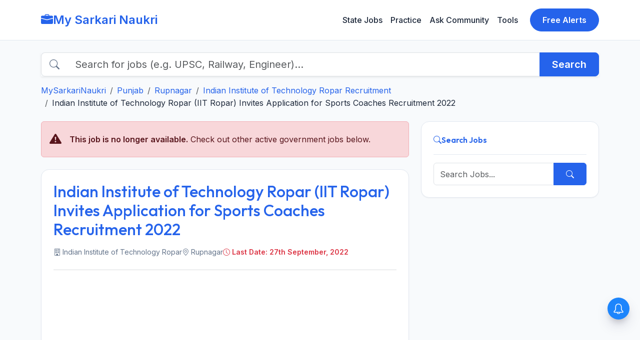

--- FILE ---
content_type: text/html; charset=UTF-8
request_url: https://www.mysarkarinaukri.com/find/indian-institute-technology-ropar-jobs/124430
body_size: 12392
content:
<!doctype html>
<html lang="en-US">

<head>

  
  <link href="//adservice.google.com" rel="dns-prefetch preconnect">
  <link href="//pagead2.googlesyndication.com" rel="dns-prefetch preconnect">
  <link href="//tpc.googlesyndication.com" rel="dns-prefetch preconnect">
  <link href="//doubleclick.net" rel="dns-prefetch preconnect">
  <link href="//googleads.g.doubleclick.net" rel="dns-prefetch preconnect">

  <!-- Global site tag (gtag.js) - Google Analytics -->
  <script async src="https://www.googletagmanager.com/gtag/js?id=G-M75EQ58QW0"></script>
  <script>
    window.dataLayer = window.dataLayer || [];
    function gtag() { dataLayer.push(arguments); }
    gtag('js', new Date());

    gtag('config', 'G-M75EQ58QW0');
  </script>


  
  <meta charset="UTF-8">
  <meta name="viewport" content="width=device-width, initial-scale=1">
  <title>IIT Ropar Recruitment 2022 For Sports Coaches - MySarkariNaukri.com</title>
  <meta name="description" content="MSN_META
       Indian Institute of Technology Ropar (IIT Ropar) Sports Coaches Recruitment 2022" />
  <link rel="canonical" href="https://www.mysarkarinaukri.com/find/indian-institute-technology-ropar-jobs/124430" />

  <meta property="og:title" content="IIT Ropar Recruitment 2022 For Sports Coaches - MySarkariNaukri.com" />
  <meta property="og:description" content="MSN_META
       Indian Institute of Technology Ropar (IIT Ropar) Sports Coaches Recruitment 2022" />
  <meta property="og:url" content="https://www.mysarkarinaukri.com/find/indian-institute-technology-ropar-jobs/124430" />
  <meta property="og:type" content="article" />
  <meta property="og:image" content="https://www.mysarkarinaukri.com/images/keys/1681.jpeg" />

  <meta name="twitter:card" content="summary_large_image" />
  <meta name="twitter:title" content="IIT Ropar Recruitment 2022 For Sports Coaches - MySarkariNaukri.com" />
  <meta name="twitter:description" content="MSN_META
       Indian Institute of Technology Ropar (IIT Ropar) Sports Coaches Recruitment 2022" />
  <meta name="twitter:image" content="https://www.mysarkarinaukri.com/images/keys/1681.jpeg" />

    <script type="application/ld+json">{"@context":"https:\/\/schema.org\/","@type":"JobPosting","title":"Indian Institute of Technology Ropar (IIT Ropar) Invites Application for Sports Coaches Recruitment 2022","description":"Indian Institute of Technology Ropar (IIT Ropar) Invites Application for Sports Coaches Recruitment 2022","identifier":{"@type":"PropertyValue","name":"Indian Institute of Technology Ropar","value":"1234567"},"datePosted":"2022-09-26T14:16:42Z","validThrough":"2022-09-26T18:30:00Z","employmentType":"FULL_TIME","experienceRequirements":"","industry":" Faculty \/ Teaching Jobs","hiringOrganization":{"@type":"Organization","name":"Indian Institute of Technology Ropar","sameAs":"https:\/\/www.iitrpr.ac.in","logo":"https:\/\/www.mysarkarinaukri.com\/files\/companyphotos\/2009\/220px-Indian_Institute_of_Technology_Ropar_logo.png"},"jobLocation":{"@type":"Place","address":{"@type":"PostalAddress","streetAddress":"Ropar","addressLocality":"Rupnagar","addressRegion":"Punjab","postalCode":"140001","addressCountry":"IN"}},"baseSalary":{"@type":"MonetaryAmount","currency":"INR","value":{"@type":"QuantitativeValue","value":"INR30000","unitText":"MONTH"}}}</script> 
  
  <script async src="https://pagead2.googlesyndication.com/pagead/js/adsbygoogle.js?client=ca-pub-8012231244430966"
    crossorigin="anonymous"></script>
  <script type='text/javascript'
    src='https://platform-api.sharethis.com/js/sharethis.js#property=5cd2c4303f59c700126bad20&product=sop'
    async='async'></script>

  <!-- Fonts -->
  <link rel="preconnect" href="https://fonts.googleapis.com">
  <link rel="preconnect" href="https://fonts.gstatic.com" crossorigin>
  <link
    href="https://fonts.googleapis.com/css2?family=Inter:wght@400;500;600&family=Outfit:wght@500;600;700&display=swap"
    rel="stylesheet">

  <!-- Bootstrap 5 CSS -->
  <link href="https://cdn.jsdelivr.net/npm/bootstrap@5.3.0/dist/css/bootstrap.min.css" rel="stylesheet">
  <link rel="stylesheet" href="https://cdn.jsdelivr.net/npm/bootstrap-icons@1.10.3/font/bootstrap-icons.css">

  
  <style>
    :root {
      --primary-color: #2563EB;
      --primary-hover: #1D4ED8;
      --secondary-color: #0F172A;
      --background-color: #F8FAFC;
      --surface-color: #FFFFFF;
      --text-main: #1E293B;
      --text-muted: #64748B;
      --border-color: #E2E8F0;
      --accent-teal: #14B8A6;
      --accent-purple: #8B5CF6;
      --accent-orange: #F59E0B;
      --shadow-sm: 0 1px 2px 0 rgba(0, 0, 0, 0.05);
      --shadow-md: 0 4px 6px -1px rgba(0, 0, 0, 0.1), 0 2px 4px -1px rgba(0, 0, 0, 0.06);
    }

    body {
      font-family: 'Inter', sans-serif;
      background-color: var(--background-color);
      color: var(--text-main);
      line-height: 1.6;
    }

    h1,
    h2,
    h3,
    h4,
    h5,
    h6,
    .brand-font {
      font-family: 'Outfit', sans-serif;
    }

    a {
      text-decoration: none;
      color: var(--primary-color);
      transition: color 0.2s;
    }

    a:hover {
      color: var(--primary-hover);
    }

    /* Navbar */
    .navbar {
      background-color: rgba(255, 255, 255, 0.95);
      backdrop-filter: blur(10px);
      border-bottom: 1px solid var(--border-color);
      padding: 1rem 0;
    }

    .navbar-brand {
      font-weight: 700;
      color: var(--primary-color);
      font-size: 1.5rem;
      display: flex;
      align-items: center;
      gap: 0.5rem;
    }

    .nav-link {
      color: var(--text-main);
      font-weight: 500;
      padding: 0.5rem 1rem;
    }

    .nav-link:hover {
      color: var(--primary-color);
      background-color: rgba(37, 99, 235, 0.05);
      border-radius: 0.5rem;
    }

    .btn-primary {
      background-color: var(--primary-color);
      border-color: var(--primary-color);
      font-weight: 600;
      padding: 0.6rem 1.5rem;
    }

    .btn-primary:hover {
      background-color: var(--primary-hover);
      border-color: var(--primary-hover);
    }

    /* General UI */
    .custom-card {
      background: var(--surface-color);
      border: 1px solid var(--border-color);
      border-radius: 1rem;
      padding: 1.5rem;
      box-shadow: var(--shadow-sm);
      transition: all 0.2s;
    }

    .custom-card:hover {
      transform: translateY(-2px);
      box-shadow: var(--shadow-md);
      border-color: var(--primary-color);
    }

    .card-header-styled {
      display: flex;
      align-items: center;
      gap: 0.5rem;
      padding-bottom: 1rem;
      border-bottom: 1px solid var(--border-color);
      margin-bottom: 1rem;
      font-weight: 600;
      font-family: 'Outfit', sans-serif;
    }

    /* Sidebar Lists */
    .list-group-item {
      border-left: none;
      border-right: none;
      padding: 0.75rem 0;
      border-color: var(--border-color);
    }

    .list-group-item:first-child {
      border-top: none;
    }

    .list-group-item:last-child {
      border-bottom: none;
    }

    /* Footer */
    footer {
      background: #1E293B;
      color: #94A3B8;
      padding: 4rem 0 2rem;
      margin-top: 4rem;
    }

    footer a {
      color: #CBD5E1;
    }

    footer a:hover {
      color: white;
    }

    .footer-heading {
      color: white;
      font-weight: 700;
      margin-bottom: 1.5rem;
      font-family: 'Outfit', sans-serif;
    }

    /* Utilities */
    .text-primary {
      color: var(--primary-color) !important;
    }

    .text-muted {
      color: var(--text-muted) !important;
    }

    .bg-gradient-primary {
      background: linear-gradient(135deg, #2563EB 0%, #1D4ED8 100%);
    }

    /* Legacy Content Support */
    .job-content-wrapper table {
      width: 100%;
      margin-bottom: 1rem;
      color: var(--text-main);
      border-collapse: collapse;
    }

    .job-content-wrapper th,
    .job-content-wrapper td {
      padding: 0.75rem;
      border: 1px solid var(--border-color);
    }

    .job-content-wrapper th {
      background-color: var(--background-color);
      font-weight: 600;
      text-align: left;
    }

    .job-content-wrapper tr:hover {
      background-color: rgba(0, 0, 0, 0.02);
    }

    .job-content-wrapper img {
      max-width: 100%;
      height: auto;
      border-radius: 0.5rem;
    }

    /* Pagination */
    .paginate {
      display: flex;
      flex-wrap: wrap;
      gap: 0.5rem;
      justify-content: center;
      margin-top: 2rem;
    }

    .paginate a,
    .paginate span {
      padding: 0.5rem 1rem;
      border: 1px solid var(--border-color);
      border-radius: 0.5rem;
      color: var(--primary-color);
      text-decoration: none;
      transition: all 0.2s;
      font-size: 0.9rem;
      font-weight: 500;
    }

    .paginate a:hover {
      background-color: var(--primary-color);
      color: white;
      border-color: var(--primary-color);
    }

    .paginate .current {
      background-color: var(--primary-color);
      color: white;
      border-color: var(--primary-color);
    }

    .paginate .disabled {
      color: var(--text-muted);
      pointer-events: none;
      background-color: rgba(0, 0, 0, 0.02);
      opacity: 0.6;
    }
  </style>

  <script type="text/javascript">
    window._taboola = window._taboola || [];
    _taboola.push({ article: 'auto' });
    !function (e, f, u, i) {
      if (!document.getElementById(i)) {
        e.async = 1;
        e.src = u;
        e.id = i;
        f.parentNode.insertBefore(e, f);
      }
    }(document.createElement('script'),
      document.getElementsByTagName('script')[0],
      '//cdn.taboola.com/libtrc/mysarkarinaukri/loader.js',
      'tb_loader_script');
    if (window.performance && typeof window.performance.mark == 'function') { window.performance.mark('tbl_ic'); }
  </script>

  <script> window._izq = window._izq || []; window._izq.push(["init"]); </script>
  <script src="https://cdn.izooto.com/scripts/1acc49a30daf1cf3fa5d25e5736064764862df03.js"></script>

  
</head>

<body>
  <!-- Navigation -->
  <nav class="navbar navbar-expand-lg sticky-top">
    <div class="container">
      <a class="navbar-brand" href="/">
        <i class="bi bi-briefcase-fill"></i>
        My Sarkari Naukri
      </a>
      <button class="navbar-toggler" type="button" data-bs-toggle="collapse" data-bs-target="#navbarNav">
        <span class="navbar-toggler-icon"></span>
      </button>
      <div class="collapse navbar-collapse" id="navbarNav">
        <ul class="navbar-nav ms-auto">
          <li class="nav-item"><a class="nav-link" href="/jobs-state">State Jobs</a></li>
          <li class="nav-item"><a class="nav-link" href="/practice">Practice</a></li>
          <li class="nav-item"><a class="nav-link" href="/ask">Ask Community</a></li>
          <li class="nav-item"><a class="nav-link" href="/tools">Tools</a></li>
        </ul>
        <a href="/free-job-alert" class="btn btn-primary ms-lg-3 rounded-pill px-4">Free Alerts</a>
      </div>
    </div>
  </nav>

  <div class="container py-4">
        <!-- Search Bar & Breadcrumb Row -->
    <div class="row mb-4">
      <div class="col-12">
        <form action="/" method="get" class="mb-3">
          <div class="input-group input-group-lg shadow-sm">
            <span class="input-group-text bg-white border-end-0"><i class="bi bi-search text-muted"></i></span>
            <input type="text" name="s" class="form-control border-start-0"
              placeholder="Search for jobs (e.g. UPSC, Railway, Engineer)..." aria-label="Search">
            <button class="btn btn-primary px-4 fw-bold" type="submit">Search</button>
          </div>
        </form>
        <nav aria-label="breadcrumb">
          <ol class="breadcrumb mb-0">
            <li class="breadcrumb-item"><a class="" href="/">MySarkariNaukri</a></li><li class="breadcrumb-item"><a class="" href="/find/punjab-jobs">Punjab</a></li><li class="breadcrumb-item"><a class="" href="/find/rupnagar-jobs">Rupnagar</a></li><li class="breadcrumb-item"><a class="" href="/find/indian-institute-technology-ropar-jobs">Indian Institute of Technology Ropar Recruitment</a></li><li class="breadcrumb-item">Indian Institute of Technology Ropar (IIT Ropar) Invites Application for Sports Coaches Recruitment 2022</a></li>
          </ol>
        </nav>
      </div>
    </div>
    
    <div class="row g-4">
      <!-- Main Content Column -->
      <div class="col-lg-8">

                        <div class="alert alert-danger d-flex align-items-center mb-4" role="alert">
          <i class="bi bi-exclamation-triangle-fill fs-4 me-3"></i>
          <div>
            <strong>This job is no longer available.</strong> Check out other active government jobs below.
          </div>
        </div>
        
                
                <div class="custom-card mb-4 min-vh-100">
          <div class="card-body">
                        <h1 class="brand-font h2 text-primary mb-3">Indian Institute of Technology Ropar (IIT Ropar) Invites Application for Sports Coaches Recruitment 2022</h1>

            <div class="d-flex flex-wrap gap-3 text-muted mb-4 small">
                            <span class="d-flex align-items-center"><i class="bi bi-building me-1"></i>
                Indian Institute of Technology Ropar</span>
                                          <span class="d-flex align-items-center"><i class="bi bi-geo-alt me-1"></i>
                Rupnagar</span>
                                          <span class="d-flex align-items-center text-danger fw-bold"><i class="bi bi-clock me-1"></i> Last Date:
                27th September, 2022</span>
                          </div>

            <hr class="text-secondary opacity-25">

            <!-- AdSense Top -->
            <div class="mb-4 text-center">
              
              <ins class="adsbygoogle" style="display:block" data-ad-client="ca-pub-8012231244430966"
                data-ad-slot="3724999422" data-ad-format="auto" data-full-width-responsive="true"></ins>
              <script>(adsbygoogle = window.adsbygoogle || []).push({});</script>
              
            </div>

                        
                        <div class="job-description typography-clean job-content-wrapper">
              <div class="well well-sm" itemscope >
<meta itemprop="datePosted" content="2022-09-26T00:00:00+05:30" />
<meta itemprop="validThrough" content="2022-09-27T00:00:00+05:30" />
<p> <span itemprop="hiringOrganization" itemscope itemtype="http://schema.org/Organization"><span itemprop="name">Indian Institute of Technology Ropar (IIT Ropar) Sports Coaches Recruitment 2022</span> </span><br />
Advertisement for the post of Sports Coaches in Indian Institute of Technology Ropar (IIT Ropar). Candidates are advised to read the details, and eligibility criteria mentioned below for this vacancy. Candidates must check their eligibility i.e. educational qualification, age limit, experience and etc. The eligible candidates can submit their applications directly before 27th September 2022. Candidates can check the latest Indian Institute of Technology Ropar (IIT Ropar) Recruitment 2022 Sports Coaches Vacancy 2022 details and apply online at the <a href="http://www.iitrpr.ac.in/" title="www.iitrpr.ac.in/" rel="nofollow">www.iitrpr.ac.in/</a> recruitment 2022 page.</p>
<p>Indian Institute of Technology Ropar (IIT Ropar) Recruitment Notification &amp; Recruitment application form is available @ <a href="http://www.iitrpr.ac.in/" title="www.iitrpr.ac.in/" rel="nofollow">www.iitrpr.ac.in/</a>. Indian Institute of Technology Ropar (IIT Ropar) selection will be done on the basis of test/interview and shortlisted candidates will be appointed in Punjab. More details of <a href="http://www.iitrpr.ac.in/" title="www.iitrpr.ac.in/" rel="nofollow">www.iitrpr.ac.in/</a> recruitment, new vacancies, upcoming notices, syllabus, answer key, merit list, selection list, admit card, result, upcoming notifications and etc. will be uploaded on the official website.
</p>
<h3 itemprop="title" >Sports Coaches</h3>
<div>
<strong> Job Location:</strong> <span itemprop="jobLocation" itemscope itemtype="http://schema.org/Place"><br />
   <span itemprop="address" itemscope itemtype="http://schema.org/PostalAddress">  <span itemprop="streetAddress">Ropar</span>,    <span itemprop="addressLocality">Rupnagar</span>,       <span itemprop="postalCode">140001</span>  <span itemprop="addressRegion">Punjab</span>    </span></span> </div>
<div class="text text-danger"> <strong>  Last Date:</strong> 27th September 2022 </div>
<div> <strong> Employment Type: </strong>  <span class="text text-danger" itemprop=employmentType> Part-time </span> </div>
<p> <strong>Number of Vacancy:</strong> Not Specified </p>
<p> <strong>Educational Qualification:</strong> <span itemprop="educationRequirements">Preference will be given to the experienced qualified result oriented coaches, with minimum qualification of NIS/MPED/PGDPED/BPE from UGC recognized university or Sports Coaching certificate from sports association / federation with two years of coaching experience for he/ she must be an International/ National/ State Player with two years of coaching experience.</span> </p>
<p> <strong>Pay Scale:</strong>  <span itemprop="baseSalary" itemscope  itemtype="http://schema.org/MonetaryAmount"><br />
<span itemprop="currency"><strong>INR</strong></span><br />
<span itemprop="value">30000</span></span>/- Per Month </p>
<p> <strong>Age Limit:</strong> As Per Rules. </p>
<p> <strong>Application Fee:</strong> Not Specified. </p>
<div itemprop="description">
<ins class="adsbygoogle"
   style="display:block"
   data-ad-client="ca-pub-8012231244430966"
   data-ad-slot="3724999422"
   data-ad-format="auto"
   data-full-width-responsive="true"></ins>
<script data-cfasync="false">
   (adsbygoogle = window.adsbygoogle || []).push({});
</script> <h4>How to Apply:</h4> 
<p>Interested candidates with requisite qualifications and experience may come for a walk-in interview at 11:30 am on 27th September 2022 along with a duly filled application form, resume, four passport-size photographs, and one set of self-attested photocopies of the educational, professional, experience, and other relevant certificates. The venue for the walk-in interview will be Room no. 101, First Floor, East Wing, M. Visvesvaraya Block, Permanent Campus, IIT Ropar.</p>
</div>
<p>
<h4>Important Dates:</h4>
</p><p><strong> Published on: <span class="datePosted">26th September 2022 </span></strong></p>
<div > Last date for application is: <strong> <span class='lastDate'>27th September 2022</span></strong>  </div>
<p> <strong>Application Form:</strong> <a href="https://www.iitrpr.ac.in/sites/default/files/Application%20Form_Part%20Time%20sports%20coaches%20%285%29.docx" title="https://www.iitrpr.ac.in/sites/default/files/Application%20Form_Part%20Time%20sports%20coaches%20%285%29.docx" rel="nofollow">https://www.iitrpr.ac.in/sites/default/files/Application%20Form_Part%20T...</a> </p>
<p> For more details, please refer to official notification at <a target="_blank" itemprop="url" href="https://www.iitrpr.ac.in/sites/default/files/Sports_Coaches_Advertisement_08_2022.pdf" rel="nofollow"> Download Official Notification </a> </p>
</div>
<!-- // JobPosting --><!-- // JobPosting -->
            </div>
          </div>
        </div>
        
        
                <div class="custom-card mb-4 p-4 text-center bg-light border-0">
          <h5 class="fw-bold mb-3">Stay Updated with Latest Jobs</h5>
          <div class="d-flex justify-content-center gap-3 flex-wrap">
            <a href="https://t.me/mysarkarinaukri" target="_blank"
              class="btn btn-primary d-flex align-items-center gap-2">
              <i class="bi bi-telegram"></i> Join Telegram
            </a>
            <a href="https://whatsapp.com/channel/0029Va3zPJ1CXC3TXD9dUO2e" target="_blank"
              class="btn btn-success d-flex align-items-center gap-2">
              <i class="bi bi-whatsapp"></i> Join WhatsApp
            </a>
          </div>
          <div class="mt-4 pt-3 border-top d-flex justify-content-center gap-4">
            <a href="https://www.instagram.com/sarkarijobsdaily/" target="_blank"
              class="text-secondary text-decoration-none d-flex align-items-center gap-1 hover-primary">
              <i class="bi bi-instagram"></i> Instagram
            </a>
            <a href="https://x.com/mysarkarinaukri" target="_blank"
              class="text-secondary text-decoration-none d-flex align-items-center gap-1 hover-primary">
              <i class="bi bi-twitter-x"></i> Twitter/X
            </a>
            <a href="https://www.youtube.com/channel/UC5CtfLZRBBbx_4pqe2E5NVQ?sub_confirmation=1" target="_blank"
              class="text-secondary text-decoration-none d-flex align-items-center gap-1 hover-primary">
              <i class="bi bi-youtube"></i> YouTube
            </a>
          </div>
        </div>

                
                                <div class="custom-card mb-4">
          <div class="card-header bg-white border-bottom py-3">
            <h3 class="h4 m-0 brand-font text-dark">Active Recruitments</h3>
          </div>
          <div class="table-responsive">
            <table class="table table-hover align-middle mb-0">
              <thead class="table-light">
                <tr>
                  <th>Job Name</th>
                  <th>Location</th>
                  <th>Last Date</th>
                  <th>Details</th>
                </tr>
              </thead>
              <tbody>
                                <tr>
                  <td>
                    <a name="eligibility-for-project-research-scientist-i-(non-medical)"></a>
                    <div class="fw-bold text-dark">Eligibility for Project Research Scientist I (Non Medical) </div>
                                      </td>
                  <td>-</td>
                  <td class="text-danger fw-semibold"></td>
                  <td>
                    <a href='/find/indian-institute-technology-ropar-jobs/150998' class="btn btn-sm btn-outline-primary text-nowrap">View Details</a>
                  </td>
                </tr>
                                <tr>
                  <td>
                    <a name="eligibility-for-assistant-professor-grade-i"></a>
                    <div class="fw-bold text-dark">Eligibility for Assistant Professor Grade-I </div>
                                      </td>
                  <td>-</td>
                  <td class="text-danger fw-semibold"></td>
                  <td>
                    <a href='/find/indian-institute-technology-ropar-jobs/150854' class="btn btn-sm btn-outline-primary text-nowrap">View Details</a>
                  </td>
                </tr>
                                <tr>
                  <td>
                    <a name="eligibility-for-assistant-professor-grade-ii"></a>
                    <div class="fw-bold text-dark">Eligibility for Assistant Professor Grade-II </div>
                                      </td>
                  <td>-</td>
                  <td class="text-danger fw-semibold"></td>
                  <td>
                    <a href='/find/indian-institute-technology-ropar-jobs/150854' class="btn btn-sm btn-outline-primary text-nowrap">View Details</a>
                  </td>
                </tr>
                                <tr>
                  <td>
                    <a name="general-eligibility"></a>
                    <div class="fw-bold text-dark">General Eligibility </div>
                                      </td>
                  <td>-</td>
                  <td class="text-danger fw-semibold"></td>
                  <td>
                    <a href='/find/indian-institute-technology-ropar-jobs/150854' class="btn btn-sm btn-outline-primary text-nowrap">View Details</a>
                  </td>
                </tr>
                              </tbody>
            </table>
          </div>
        </div>
        
                        <div class="mb-5">
          <div class='paginate'><span class='disabled'>First</span><span class='disabled'>previous</span><span class='disabled'>next</span></div>
        </div>
        
                        <div class="custom-card mb-4">
          <div class="card-header bg-white border-bottom py-3">
            <h3 class="h5 m-0 brand-font text-secondary">Past/Expired Recruitments</h3>
          </div>
          <div class="table-responsive">
            <table class="table table-hover align-middle mb-0">
              <thead class="table-light">
                <tr>
                  <th>Job Details</th>
                  <th class="text-end" style="width: 150px;">Closing Date</th>
                </tr>
              </thead>
              <tbody>
                                <tr>
                  <td>
                    <a href='/find/indian-institute-technology-ropar-jobs/150034' class="text-decoration-none fw-semibold text-dark">Project Engineer (Civil)</a>
                    <div class="small text-muted">(</strong> 01 Posts) Posts • Ropar,     Rupnagar</div>
                  </td>
                  <td class="text-end">
                    <span class="badge bg-danger bg-opacity-10 text-danger">20th December 2025</span>
                  </td>
                </tr>
                                <tr>
                  <td>
                    <a href='/find/indian-institute-technology-ropar-jobs/148968' class="text-decoration-none fw-semibold text-dark">Junior Research Fellow (JRF), Internship</a>
                    <div class="small text-muted">(</strong> 16 Posts) Posts • Ropar,     Rupnagar</div>
                  </td>
                  <td class="text-end">
                    <span class="badge bg-danger bg-opacity-10 text-danger">15th October 2025</span>
                  </td>
                </tr>
                                <tr>
                  <td>
                    <a href='/find/indian-institute-technology-ropar-jobs/148066' class="text-decoration-none fw-semibold text-dark">Young Professional, Associate</a>
                    <div class="small text-muted">(</strong> 03 Posts) Posts • Ropar,     Rupnagar</div>
                  </td>
                  <td class="text-end">
                    <span class="badge bg-danger bg-opacity-10 text-danger">22nd August 2025</span>
                  </td>
                </tr>
                                <tr>
                  <td>
                    <a href='/find/indian-institute-technology-ropar-jobs/147670' class="text-decoration-none fw-semibold text-dark">Faculty Positions</a>
                    <div class="small text-muted">(</strong> Various Posts) Posts • Ropar,     Rupnagar</div>
                  </td>
                  <td class="text-end">
                    <span class="badge bg-danger bg-opacity-10 text-danger">16th August 2025</span>
                  </td>
                </tr>
                                <tr>
                  <td>
                    <a href='/find/indian-institute-technology-ropar-jobs/147395' class="text-decoration-none fw-semibold text-dark">Office Executive</a>
                    <div class="small text-muted">(</strong> 01 Posts) Posts • Ropar,     Rupnagar</div>
                  </td>
                  <td class="text-end">
                    <span class="badge bg-danger bg-opacity-10 text-danger">15th July 2025</span>
                  </td>
                </tr>
                                <tr>
                  <td>
                    <a href='/find/indian-institute-technology-ropar-jobs/146992' class="text-decoration-none fw-semibold text-dark">Non-Teaching Staff</a>
                    <div class="small text-muted">(</strong> 15 Posts) Posts • Ropar,     Rupnagar</div>
                  </td>
                  <td class="text-end">
                    <span class="badge bg-danger bg-opacity-10 text-danger">15th July 2025</span>
                  </td>
                </tr>
                                <tr>
                  <td>
                    <a href='/find/indian-institute-technology-ropar-jobs/146908' class="text-decoration-none fw-semibold text-dark">Firmware Developer</a>
                    <div class="small text-muted">(</strong> 05 Posts) Posts • Ropar,     Rupnagar</div>
                  </td>
                  <td class="text-end">
                    <span class="badge bg-danger bg-opacity-10 text-danger">1st July 2025</span>
                  </td>
                </tr>
                                <tr>
                  <td>
                    <a href='/find/indian-institute-technology-ropar-jobs/146682' class="text-decoration-none fw-semibold text-dark">Manager</a>
                    <div class="small text-muted">(</strong> 03 Posts) Posts • Ropar,     Rupnagar</div>
                  </td>
                  <td class="text-end">
                    <span class="badge bg-danger bg-opacity-10 text-danger">16th June 2025</span>
                  </td>
                </tr>
                                <tr>
                  <td>
                    <a href='/find/indian-institute-technology-ropar-jobs/146254' class="text-decoration-none fw-semibold text-dark">Energy Manager and Various Posts</a>
                    <div class="small text-muted">(</strong> 05 Posts) Posts • Ropar,     Rupnagar</div>
                  </td>
                  <td class="text-end">
                    <span class="badge bg-danger bg-opacity-10 text-danger">16th May 2025</span>
                  </td>
                </tr>
                                <tr>
                  <td>
                    <a href='/find/indian-institute-technology-ropar-jobs/145944' class="text-decoration-none fw-semibold text-dark">Office Executive</a>
                    <div class="small text-muted">(</strong> 01 Posts) Posts • Ropar,     Rupnagar</div>
                  </td>
                  <td class="text-end">
                    <span class="badge bg-danger bg-opacity-10 text-danger">12th May 2025</span>
                  </td>
                </tr>
                                <tr>
                  <td>
                    <a href='/find/indian-institute-technology-ropar-jobs/145910' class="text-decoration-none fw-semibold text-dark">Research Assistant, Field Investigator</a>
                    <div class="small text-muted">(</strong> 03 Posts) Posts • -,     Rupnagar</div>
                  </td>
                  <td class="text-end">
                    <span class="badge bg-danger bg-opacity-10 text-danger">4th May 2025</span>
                  </td>
                </tr>
                                <tr>
                  <td>
                    <a href='/find/indian-institute-technology-ropar-jobs/145576' class="text-decoration-none fw-semibold text-dark">Executive Assistant and Various Posts</a>
                    <div class="small text-muted">(</strong> Various Posts) Posts • Ropar,     Rupnagar</div>
                  </td>
                  <td class="text-end">
                    <span class="badge bg-danger bg-opacity-10 text-danger">24th April 2025</span>
                  </td>
                </tr>
                                <tr>
                  <td>
                    <a href='/find/indian-institute-technology-ropar-jobs/144649' class="text-decoration-none fw-semibold text-dark">Assistant Professor</a>
                    <div class="small text-muted">(</strong> 01 Posts) Posts • Ropar,     Rupnagar</div>
                  </td>
                  <td class="text-end">
                    <span class="badge bg-danger bg-opacity-10 text-danger">31st March 2025</span>
                  </td>
                </tr>
                                <tr>
                  <td>
                    <a href='/find/indian-institute-technology-ropar-jobs/144352' class="text-decoration-none fw-semibold text-dark">Web Developer and Various Posts</a>
                    <div class="small text-muted">(</strong> 11 Posts) Posts • Ropar,     Rupnagar</div>
                  </td>
                  <td class="text-end">
                    <span class="badge bg-danger bg-opacity-10 text-danger">4th March 2025</span>
                  </td>
                </tr>
                                <tr>
                  <td>
                    <a href='/find/indian-institute-technology-ropar-jobs/144351' class="text-decoration-none fw-semibold text-dark">Scientific Administrative Assistant (SAA)</a>
                    <div class="small text-muted">(</strong> 01 Posts) Posts • Ropar,     Rupnagar</div>
                  </td>
                  <td class="text-end">
                    <span class="badge bg-danger bg-opacity-10 text-danger">3rd March 2025</span>
                  </td>
                </tr>
                                <tr>
                  <td>
                    <a href='/find/indian-institute-technology-ropar-jobs/144053' class="text-decoration-none fw-semibold text-dark">Junior Research Fellow (JRF)</a>
                    <div class="small text-muted">(</strong> 02 Posts) Posts • Ropar,     Rupnagar</div>
                  </td>
                  <td class="text-end">
                    <span class="badge bg-danger bg-opacity-10 text-danger">5th February 2025</span>
                  </td>
                </tr>
                              </tbody>
            </table>
          </div>
        </div>
        

                        <div class="custom-card mb-4">
          <div class="card-header bg-white border-bottom py-3">
            <h3 class="h5 m-0 brand-font text-dark"><i class="bi bi-diagram-3 me-2 text-primary"></i> Similar Government
              Jobs</h3>
          </div>
          <div class="list-group list-group-flush">
                        <a href="https://www.mysarkarinaukri.com/find/indian-institute-technology-ropar-jobs/150998" class="list-group-item list-group-item-action py-3">
              <div class="d-flex w-100 justify-content-between align-items-center mb-1">
                <h6 class="mb-0 fw-semibold text-primary text-truncate" style="max-width: 75%;">IIT Ropar Project Research Scientist I Recruitment 2026 – Apply Online for 01 Posts</h6>
                                <small class="badge bg-light text-secondary border">Closing: Jan 10, 2026</small>
                              </div>
                            <div class="small text-muted"><i class="bi bi-geo-alt-fill me-1"></i> Rupnagar</div>
                          </a>
                        <a href="https://www.mysarkarinaukri.com/find/indian-institute-technology-ropar-jobs/150854" class="list-group-item list-group-item-action py-3">
              <div class="d-flex w-100 justify-content-between align-items-center mb-1">
                <h6 class="mb-0 fw-semibold text-primary text-truncate" style="max-width: 75%;">IIT Ropar Assistant Professor Recruitment 2026 - Apply Online for Multiple Posts</h6>
                                <small class="badge bg-light text-secondary border">Closing: Jan 20, 2026</small>
                              </div>
                            <div class="small text-muted"><i class="bi bi-geo-alt-fill me-1"></i> Rupnagar</div>
                          </a>
                        <a href="https://www.mysarkarinaukri.com/find/indian-institute-technology-ropar-jobs/150034" class="list-group-item list-group-item-action py-3">
              <div class="d-flex w-100 justify-content-between align-items-center mb-1">
                <h6 class="mb-0 fw-semibold text-primary text-truncate" style="max-width: 75%;">Indian Institute of Technology Ropar Invites Application for Project Engineer (Civil) Recruitment 2025</h6>
                                <small class="badge bg-light text-secondary border">Closing: Dec 20, 2025</small>
                              </div>
                            <div class="small text-muted"><i class="bi bi-geo-alt-fill me-1"></i> Rupnagar</div>
                          </a>
                        <a href="https://www.mysarkarinaukri.com/find/national-fertilizers-ltd-jobs/149534" class="list-group-item list-group-item-action py-3">
              <div class="d-flex w-100 justify-content-between align-items-center mb-1">
                <h6 class="mb-0 fw-semibold text-primary text-truncate" style="max-width: 75%;">National Fertilizers Ltd (NFL) Invites Application for Medical Officer Recruitment 2025</h6>
                                <small class="badge bg-light text-secondary border">Closing: Nov 18, 2025</small>
                              </div>
                            <div class="small text-muted"><i class="bi bi-geo-alt-fill me-1"></i> Rupnagar</div>
                          </a>
                        <a href="https://www.mysarkarinaukri.com/find/indian-institute-technology-ropar-jobs/148968" class="list-group-item list-group-item-action py-3">
              <div class="d-flex w-100 justify-content-between align-items-center mb-1">
                <h6 class="mb-0 fw-semibold text-primary text-truncate" style="max-width: 75%;">IIT Ropar Invites Application for 16 Junior Research Fellow, Internship Recruitment 2025</h6>
                                <small class="badge bg-light text-secondary border">Closing: Oct 15, 2025</small>
                              </div>
                            <div class="small text-muted"><i class="bi bi-geo-alt-fill me-1"></i> Rupnagar</div>
                          </a>
                        <a href="https://www.mysarkarinaukri.com/find/indian-institute-technology-ropar-jobs/148066" class="list-group-item list-group-item-action py-3">
              <div class="d-flex w-100 justify-content-between align-items-center mb-1">
                <h6 class="mb-0 fw-semibold text-primary text-truncate" style="max-width: 75%;">Indian Institute of Technology Ropar Invites Application for Young Professional, Associate Recruitment 2025</h6>
                                <small class="badge bg-light text-secondary border">Closing: Aug 22, 2025</small>
                              </div>
                            <div class="small text-muted"><i class="bi bi-geo-alt-fill me-1"></i> Rupnagar</div>
                          </a>
                        <a href="https://www.mysarkarinaukri.com/find/indian-institute-technology-ropar-jobs/147670" class="list-group-item list-group-item-action py-3">
              <div class="d-flex w-100 justify-content-between align-items-center mb-1">
                <h6 class="mb-0 fw-semibold text-primary text-truncate" style="max-width: 75%;">Indian Institute of Technology Ropar Invites Application for Faculty Positions Recruitment 2025</h6>
                                <small class="badge bg-light text-secondary border">Closing: Aug 16, 2025</small>
                              </div>
                            <div class="small text-muted"><i class="bi bi-geo-alt-fill me-1"></i> Rupnagar</div>
                          </a>
                        <a href="https://www.mysarkarinaukri.com/find/indian-institute-technology-ropar-jobs/147395" class="list-group-item list-group-item-action py-3">
              <div class="d-flex w-100 justify-content-between align-items-center mb-1">
                <h6 class="mb-0 fw-semibold text-primary text-truncate" style="max-width: 75%;">Indian Institute of Technology of Ropar Invites Application for Office Executive Recruitment 2025</h6>
                                <small class="badge bg-light text-secondary border">Closing: Jul 15, 2025</small>
                              </div>
                            <div class="small text-muted"><i class="bi bi-geo-alt-fill me-1"></i> Rupnagar</div>
                          </a>
                        <a href="https://www.mysarkarinaukri.com/find/indian-institute-technology-ropar-jobs/146992" class="list-group-item list-group-item-action py-3">
              <div class="d-flex w-100 justify-content-between align-items-center mb-1">
                <h6 class="mb-0 fw-semibold text-primary text-truncate" style="max-width: 75%;">Indian Institute of Technology Ropar Invites Application for 15 Non-Teaching Staff Recruitment 2025</h6>
                                <small class="badge bg-light text-secondary border">Closing: Jul 15, 2025</small>
                              </div>
                            <div class="small text-muted"><i class="bi bi-geo-alt-fill me-1"></i> Rupnagar</div>
                          </a>
                        <a href="https://www.mysarkarinaukri.com/find/indian-institute-technology-ropar-jobs/146908" class="list-group-item list-group-item-action py-3">
              <div class="d-flex w-100 justify-content-between align-items-center mb-1">
                <h6 class="mb-0 fw-semibold text-primary text-truncate" style="max-width: 75%;">Indian Institute of Technology Ropar Invites Application for 5 Firmware Developer Recruitment 2025</h6>
                                <small class="badge bg-light text-secondary border">Closing: Jul 01, 2025</small>
                              </div>
                            <div class="small text-muted"><i class="bi bi-geo-alt-fill me-1"></i> Rupnagar</div>
                          </a>
                      </div>
        </div>
        
                        <div class="custom-card mb-4">
          <div class="card-header bg-white border-bottom py-3">
            <h3 class="h5 m-0 brand-font text-dark"><i class="bi bi-briefcase me-2 text-primary"></i> Other Govt Jobs in
              Punjab</h3>
          </div>
          <div class="list-group list-group-flush">
                        <a href="https://www.mysarkarinaukri.com/find/national-agri-food-biotechnology-institute-jobs/151769" class="list-group-item list-group-item-action py-3">
              <div class="d-flex w-100 justify-content-between align-items-center mb-1">
                <h6 class="mb-0 fw-semibold text-primary text-truncate" style="max-width: 75%;">BRIC-NABI Recruitment 2026 – Apply Walk-in for 7 Project Positions</h6>
                <small class="badge bg-light text-secondary border">Closing: Jan 30, 2026</small>
              </div>
              <div class="small text-muted"><i class="bi bi-geo-alt-fill me-1"></i> Mohali</div>
            </a>
                        <a href="https://www.mysarkarinaukri.com/find/indian-institute-of-science-education-and-research-iiser-mohali-jobs/151703" class="list-group-item list-group-item-action py-3">
              <div class="d-flex w-100 justify-content-between align-items-center mb-1">
                <h6 class="mb-0 fw-semibold text-primary text-truncate" style="max-width: 75%;">IISER Mohali Research Associate Recruitment 2026 – Apply for 1 Post</h6>
                <small class="badge bg-light text-secondary border">Closing: Jan 23, 2026</small>
              </div>
              <div class="small text-muted"><i class="bi bi-geo-alt-fill me-1"></i> Mohali</div>
            </a>
                        <a href="https://www.mysarkarinaukri.com/find/institute-nano-science-and-technology-inst-jobs/151702" class="list-group-item list-group-item-action py-3">
              <div class="d-flex w-100 justify-content-between align-items-center mb-1">
                <h6 class="mb-0 fw-semibold text-primary text-truncate" style="max-width: 75%;">Institute of Nano Science and Technology Recruitment 2026 – Apply for Project Research Scientist-II Post</h6>
                <small class="badge bg-light text-secondary border">Closing: Jan 28, 2026</small>
              </div>
              <div class="small text-muted"><i class="bi bi-geo-alt-fill me-1"></i> Mohali</div>
            </a>
                        <a href="https://www.mysarkarinaukri.com/find/punjabi-university-jobs/151579" class="list-group-item list-group-item-action py-3">
              <div class="d-flex w-100 justify-content-between align-items-center mb-1">
                <h6 class="mb-0 fw-semibold text-primary text-truncate" style="max-width: 75%;">Punjabi University Research Recruitment 2026 – Apply Offline for 03 Posts</h6>
                <small class="badge bg-light text-secondary border">Closing: Jan 19, 2026</small>
              </div>
              <div class="small text-muted"><i class="bi bi-geo-alt-fill me-1"></i> Patiala</div>
            </a>
                        <a href="https://www.mysarkarinaukri.com/find/aiims-bathinda-jobs/151461" class="list-group-item list-group-item-action py-3">
              <div class="d-flex w-100 justify-content-between align-items-center mb-1">
                <h6 class="mb-0 fw-semibold text-primary text-truncate" style="max-width: 75%;">AIIMS Bathinda Fellowship Programme Recruitment 2026 – Apply Online for 25 Posts</h6>
                <small class="badge bg-light text-secondary border">Closing: Jan 30, 2026</small>
              </div>
              <div class="small text-muted"><i class="bi bi-geo-alt-fill me-1"></i> Bathinda</div>
            </a>
                        <a href="https://www.mysarkarinaukri.com/find/aiims-bathinda-jobs/151389" class="list-group-item list-group-item-action py-3">
              <div class="d-flex w-100 justify-content-between align-items-center mb-1">
                <h6 class="mb-0 fw-semibold text-primary text-truncate" style="max-width: 75%;">AIIMS Bathinda Tutor/ Clinical Instructor Recruitment 2026 – Apply Online for 06 Posts</h6>
                <small class="badge bg-light text-secondary border">Closing: Feb 03, 2026</small>
              </div>
              <div class="small text-muted"><i class="bi bi-geo-alt-fill me-1"></i> Bathinda</div>
            </a>
                      </div>
          <div class="card-footer bg-light border-top-0 text-center py-3">
            <a href="/find/punjab-jobs"
              class="btn btn-outline-primary fw-bold btn-sm rounded-pill px-4">View All Punjab Jobs <i
                class="bi bi-arrow-right ms-1"></i></a>
          </div>
        </div>
        
                <div class="alert alert-info d-flex align-items-center justify-content-between">
          <div>
            <i class="bi bi-chat-dots-fill text-info me-2 fs-5"></i> <strong>Have a question?</strong> Ask the
            community!
          </div>
          <a href="https://www.mysarkarinaukri.com/ask/" target="_blank" class="btn btn-sm btn-info text-white">Ask
            Now</a>
        </div>

        

                <div class="custom-card mt-4">
          <h4 class="brand-font mb-3">About Indian Institute of Technology Ropar</h4>
          <div class="company-details p-2">
  <!-- Image & Description Section -->
  <!-- Image & Description Section -->
  <div class="clearfix mb-4">
        <div class="float-md-end ms-md-4 mb-3 text-center">
      <img src="https://www.mysarkarinaukri.com/files/imagecache/600x/files/companyphotos/2009/220px-Indian_Institute_of_Technology_Ropar_logo.png"
        class="img-fluid rounded-3 shadow-sm border" style="max-width: 300px;" alt="Indian Institute of Technology Ropar Logo">
    </div>
        <div class="text-secondary typography-clean">
      <h2>About Indian Institute of Technology Ropar</h2>
<p>The Indian Institute of Technology Ropar (IIT Ropar or IIT-RPR) is a premier institution of national importance, established by the Ministry of Human Resource Development (MHRD). As one of the newer IITs, it plays a pivotal role in advancing technical education and contributing to India's development. For aspirants of government jobs and public sector careers, IIT Ropar stands as a symbol of excellence and innovation. The institute is a critical node in the nation's educational infrastructure, often releasing <strong>IIT Ropar recruitment</strong> notifications for faculty, research, and administrative roles. This provides a significant avenue for candidates seeking stable and prestigious <strong>sarkari naukri</strong> opportunities in the education sector.</p>
<h3>Institutional Excellence and Opportunities</h3>
<p>Located in Rupnagar, Punjab, IIT Ropar offers a robust academic environment. The institute provides a Bachelor of Technology (B. Tech.) programme in key disciplines like Computer Science and Engineering, Electrical Engineering, and Mechanical Engineering. Furthermore, it offers doctoral programmes across several specializations. Its commitment to quality is reflected in its ranking; IIT Ropar was placed 9th in the National Institutional Ranking Framework (NIRF) by the MHRD in April 2016. This reputation for excellence attracts top talent, making <strong>IIT Ropar careers</strong> highly sought-after. Job seekers looking for <strong>latest sarkari naukri</strong> in the education department should monitor official announcements from IIT Ropar for various <strong>public sector careers</strong>.</p>

      <div class="mt-3 lh-lg text-dark">
        
      </div>
    </div>
  </div>

  <hr class="text-secondary opacity-10 my-4">

  <!-- Contact Details Section -->
  <div class="row g-4">
    <!-- Address -->
    <div class="col-md-6">
      <h6 class="fw-bold text-dark mb-3 d-flex align-items-center">
        <span class="bg-primary bg-opacity-10 text-primary p-2 rounded-circle me-2 d-inline-flex">
          <i class="bi bi-geo-alt-fill"></i>
        </span>
        Official Address
      </h6>
      <div class="ps-5 text-muted">
        <div class="mb-1">Indian Institute of Technology Ropar
Nangal Road
Rupnagar - 140001
Punjab</div>
        <div>
          Rupnagar,           Punjab          - 140001        </div>
      </div>
    </div>

    <!-- Contact Info -->
    <div class="col-md-6">
      <h6 class="fw-bold text-dark mb-3 d-flex align-items-center">
        <span class="bg-primary bg-opacity-10 text-primary p-2 rounded-circle me-2 d-inline-flex">
          <i class="bi bi-link-45deg"></i>
        </span>
        Contact Information
      </h6>
      <ul class="list-unstyled ps-5 mb-0">
                <li class="mb-2 d-flex align-items-center position-relative">
          <i class="bi bi-telephone text-secondary me-2 position-absolute" style="left: -1.5rem;"></i>
          <span class="text-dark">(91) 1881-223391</span>
        </li>
                        <li class="mb-2 d-flex align-items-center position-relative">
          <i class="bi bi-printer text-secondary me-2 position-absolute" style="left: -1.5rem;"></i>
          <span class="text-dark">(91) 1881-223393</span>
        </li>
                        <li class="text-break position-relative">
          <i class="bi bi-globe text-secondary me-2 position-absolute" style="left: -1.5rem; top: 3px;"></i>
          <a href='https://www.iitrpr.ac.in' rel="nofollow" target="_blank"
            class="text-primary text-decoration-none fw-medium">
            Visit Official Website <i class="bi bi-box-arrow-up-right small ms-1"></i>
          </a>
        </li>
              </ul>
    </div>
  </div>
</div>
        </div>
        

      </div>

      <!-- Sidebar Column -->
            <div class="col-lg-4">
        <div class="position-sticky" style="top: 6rem;">

          <!-- Search Widget -->
          <div class="custom-card mb-4">
            <div class="card-header-styled text-primary">
              <i class="bi bi-search"></i> Search Jobs
            </div>
            <form action="/" method="get">
              <div class="input-group">
                <input type="text" name="s" class="form-control" placeholder="Search Jobs..." aria-label="Search">
                <button class="btn btn-primary" type="submit"><i class="bi bi-search"></i></button>
              </div>
            </form>
          </div>

          <!-- AdSense Sidebar -->
          <div class="mb-4 text-center">
            
            <script async
              src="https://pagead2.googlesyndication.com/pagead/js/adsbygoogle.js?client=ca-pub-8012231244430966"
              crossorigin="anonymous"></script>
            <!-- Responsive 2021 -->
            <ins class="adsbygoogle" style="display:block" data-ad-client="ca-pub-8012231244430966"
              data-ad-slot="3724999422" data-ad-format="vertical" data-full-width-responsive="true"></ins>
            <script>
              (adsbygoogle = window.adsbygoogle || []).push({});
            </script>
            
          </div>

          <!-- Subscribe Widget -->
          <div class="custom-card border-warning mb-4">
            <div class="card-header-styled text-warning">
              <i class="bi bi-bell-fill"></i> Get Free Job Alerts
              <span class="badge bg-warning text-dark ms-auto">Free</span>
            </div>
            <form name="submit" id="subsform" method="post"
              action-xhr="https://www.mysarkarinaukri.com/solr/subscribe2.php" target="_top">
              <input type="hidden" name="path" value="https://www.mysarkarinaukri.com/find/indian-institute-technology-ropar-jobs/124430">
              <input type="hidden" name="cid" value="11165">
              <div class="mb-3">
                <input type="email" name="email" class="form-control" placeholder="Enter your email address" required>
              </div>
              <button class="btn btn-warning w-100 fw-bold" type="submit" id="sbutton">Subscribe
                Now</button>
              <div id="smsg" class="mt-2 text-center small text-success"></div>
              <div submit-success>
                <template type="amp-mustache"> Thank you. You will now get jobs alerts.</template>
              </div>
            </form>
          </div>

          <!-- App Widget -->
          <div class="custom-card mb-4 bg-light text-center">
            <p class="mb-2 fw-bold">Download our App</p>
            <a href="https://play.google.com/store/apps/details?id=com.numetive.mysarkarinaukri" target="_blank">
              <img src="https://www.mysarkarinaukri.com/images/android-app.png" alt="Get it on Google Play"
                class="img-fluid" style="max-width: 150px;">
            </a>
          </div>

          <!-- Important Tools Widget -->
          <div class="custom-card mb-4 border-info">
            <div class="card-header-styled text-info">
              <i class="bi bi-tools"></i> Important Tools
            </div>
            <div class="list-group list-group-flush">
              <a href="/tools/image-resizer" class="list-group-item list-group-item-action d-flex align-items-center">
                <i class="bi bi-aspect-ratio text-secondary me-2"></i> Image Resizer
              </a>
              <a href="/tools/typing-test" class="list-group-item list-group-item-action d-flex align-items-center">
                <i class="bi bi-keyboard text-secondary me-2"></i> Typing Test
              </a>
              <a href="/tools/age-calculator" class="list-group-item list-group-item-action d-flex align-items-center">
                <i class="bi bi-calculator text-secondary me-2"></i> Age Calculator
              </a>
              <a href="/tools/resume-maker" class="list-group-item list-group-item-action d-flex align-items-center">
                <i class="bi bi-file-earmark-person text-secondary me-2"></i> Resume Maker
              </a>
            </div>
          </div>

          <!-- Recent Jobs Widget -->
                    <div class="custom-card mb-4">
            <div class="card-header-styled text-primary">
              <i class="bi bi-clock-history"></i> Recent Jobs
            </div>
            <div class="list-group list-group-flush">
                            <a href="https://www.mysarkarinaukri.com/find/post-graduate-institute-medical-education-research-pgimer-jobs/151777" class="list-group-item list-group-item-action d-flex align-items-center">
                <i class="bi bi-chevron-right small text-muted me-2"></i>
                <span class="text-truncate">PGIMER Chandigarh Recruitment 2026 – Apply Online for 2 Posts</span>
              </a>
                            <a href="https://www.mysarkarinaukri.com/find/post-graduate-institute-medical-education-research-pgimer-jobs/151776" class="list-group-item list-group-item-action d-flex align-items-center">
                <i class="bi bi-chevron-right small text-muted me-2"></i>
                <span class="text-truncate">PGIMER Chandigarh Data Entry Operator Recruitment 2026 – Apply Online for 1 Post</span>
              </a>
                            <a href="https://www.mysarkarinaukri.com/find/indian-institute-technology-patna-jobs/151775" class="list-group-item list-group-item-action d-flex align-items-center">
                <i class="bi bi-chevron-right small text-muted me-2"></i>
                <span class="text-truncate">IIT Patna Project Assistant Recruitment 2026 – Apply Online for 1 Post</span>
              </a>
                            <a href="https://www.mysarkarinaukri.com/find/panjab-university-jobs/151774" class="list-group-item list-group-item-action d-flex align-items-center">
                <i class="bi bi-chevron-right small text-muted me-2"></i>
                <span class="text-truncate">Panjab University Bhai Ghanaiya Ji Institute of Health Recruitment 2026 – Apply Offline for 2 Posts</span>
              </a>
                            <a href="https://www.mysarkarinaukri.com/find/ex-servicemen-contributory-health-scheme-echs-jobs/151773" class="list-group-item list-group-item-action d-flex align-items-center">
                <i class="bi bi-chevron-right small text-muted me-2"></i>
                <span class="text-truncate">ECHS Barrackpore Recruitment 2026 – Apply Offline for 7 Medical &amp; Non-Medical Posts</span>
              </a>
                            <a href="https://www.mysarkarinaukri.com/find/maulana-azad-national-institute-technology-jobs/151772" class="list-group-item list-group-item-action d-flex align-items-center">
                <i class="bi bi-chevron-right small text-muted me-2"></i>
                <span class="text-truncate">MANIT Bhopal Recruitment 2026 – Apply for 01 JRF/Project Fellow Posts</span>
              </a>
                            <a href="https://www.mysarkarinaukri.com/find/gujarat-subordinate-service-selection-board-jobs/151771" class="list-group-item list-group-item-action d-flex align-items-center">
                <i class="bi bi-chevron-right small text-muted me-2"></i>
                <span class="text-truncate">GSSSB Draftsman Recruitment 2026 – Apply Online for 52 Posts</span>
              </a>
                            <a href="https://www.mysarkarinaukri.com/find/gujarat-subordinate-service-selection-board-jobs/151770" class="list-group-item list-group-item-action d-flex align-items-center">
                <i class="bi bi-chevron-right small text-muted me-2"></i>
                <span class="text-truncate">GSSSB Work Assistant Recruitment 2026 – Apply Online for 336 Posts</span>
              </a>
                            <a href="https://www.mysarkarinaukri.com/find/national-agri-food-biotechnology-institute-jobs/151769" class="list-group-item list-group-item-action d-flex align-items-center">
                <i class="bi bi-chevron-right small text-muted me-2"></i>
                <span class="text-truncate">BRIC-NABI Recruitment 2026 – Apply Walk-in for 7 Project Positions</span>
              </a>
                            <a href="https://www.mysarkarinaukri.com/find/national-aids-research-institute-jobs/151768" class="list-group-item list-group-item-action d-flex align-items-center">
                <i class="bi bi-chevron-right small text-muted me-2"></i>
                <span class="text-truncate">ICMR-NITVAR Recruitment 2026 – Apply Walk-in for 1 Post</span>
              </a>
                            <a href="https://www.mysarkarinaukri.com/find/mumbai-railway-vikas-corporation-ltd-jobs/151767" class="list-group-item list-group-item-action d-flex align-items-center">
                <i class="bi bi-chevron-right small text-muted me-2"></i>
                <span class="text-truncate">Mumbai Railway Vikas Corporation Ltd. Project Engineer Recruitment 2026 – Apply Online for 24 Posts</span>
              </a>
                            <a href="https://www.mysarkarinaukri.com/find/indian-oil-corporation-jobs/151766" class="list-group-item list-group-item-action d-flex align-items-center">
                <i class="bi bi-chevron-right small text-muted me-2"></i>
                <span class="text-truncate">IOCL Visiting Consultants/ Super Specialists Recruitment 2026 – Apply Online for 54 Posts</span>
              </a>
                          </div>
          </div>
          
          <!-- Top Cities Widget -->
          
          <!-- Hot Companies Widget -->
                  </div>
      </div>
          </div>
    
    <div id="taboola-below-article-thumbnails"></div>
    <script type="text/javascript">
      window._taboola = window._taboola || [];
      _taboola.push({
        mode: 'thumbnails-a',
        container: 'taboola-below-article-thumbnails',
        placement: 'Below Article Thumbnails',
        target_type: 'mix'
      });
    </script>
    


  </div>
  <footer>
    <div class="container">
      <div class="row g-4">
        <div class="col-lg-4 mb-4 mb-lg-0">
          <div class="d-flex align-items-center gap-2 mb-3">
            <i class="bi bi-briefcase-fill text-primary fs-3"></i>
            <span class="h4 fw-bold text-white mb-0 brand-font">My Sarkari Naukri</span>
          </div>
          <p class="mb-4">No. 1 Job Portal for Government Jobs in India. Get latest updates on Sarkari Naukri,
            Results, and Admit Cards.</p>
          <div class="d-flex gap-3">
            <a href="https://www.facebook.com/mysarkarinaukri" class="text-white"><i
                class="bi bi-facebook fs-5"></i></a>
            <a href="https://twitter.com/mysarkarinaukri" class="text-white"><i class="bi bi-twitter fs-5"></i></a>
            <a href="https://www.instagram.com/mysarkarinaukri" class="text-white"><i
                class="bi bi-instagram fs-5"></i></a>
            <a href="https://t.me/mysarkarinaukri" class="text-white"><i class="bi bi-telegram fs-5"></i></a>
          </div>
        </div>

        <div class="col-6 col-lg-2">
          <h5 class="footer-heading">Quick Links</h5>
          <ul class="list-unstyled d-flex flex-column gap-2">
            <li><a href="/jobs-state" class="text-decoration-none">State Jobs</a></li>
            <li><a href="/find/bank-jobs" class="text-decoration-none">Bank Jobs</a></li>
            <li><a href="/find/defence-jobs" class="text-decoration-none">Defence Jobs</a></li>
            <li><a href="/find/railway-jobs" class="text-decoration-none">Railway Jobs</a></li>
          </ul>
        </div>

        <div class="col-6 col-lg-2">
          <h5 class="footer-heading">Resources</h5>
          <ul class="list-unstyled d-flex flex-column gap-2">
            <li><a href="/free-job-alert" class="text-decoration-none">Free Job Alert</a></li>
            <li><a href="/tools" class="text-decoration-none">Candidate Tools</a></li>
            <li><a href="/practice" class="text-decoration-none">Practice Tests</a></li>
            <li><a href="/ask" class="text-decoration-none">Community Q&A</a></li>
          </ul>
        </div>

        <div class="col-lg-4">
          <h5 class="footer-heading">Get the App</h5>
          <p class="small mb-3">Download our Android App for fastest updates on the go.</p>
          <a href="https://play.google.com/store/apps/details?id=com.numetive.mysarkarinaukri" target="_blank"
            class="btn btn-primary d-inline-flex align-items-center gap-2">
            <i class="bi bi-google-play"></i>
            <span>Download on Play Store</span>
          </a>
        </div>
      </div>

      <hr class="border-secondary my-5">

      <div class="row align-items-center">
        <div class="col-md-6 text-center text-md-start mb-3 mb-md-0">
          <small>&copy; 2026 MySarkariNaukri.com. All rights reserved.</small>
        </div>
        <div class="col-md-6 text-end">
          <ul class="list-inline mb-0 small">
            <li class="list-inline-item"><a href="/about-us" class="text-decoration-none">About</a></li>
            <li class="list-inline-item ms-3"><a href="/contact" class="text-decoration-none">Contact</a>
            </li>
            <li class="list-inline-item ms-3"><a href="/privacy" class="text-decoration-none">Privacy</a>
            </li>
            <li class="list-inline-item ms-3"><a href="/disclaimer" class="text-decoration-none">Disclaimer</a></li>
          </ul>
        </div>
      </div>
    </div>
  </footer>

  
  <script>
    window.onload = function () {
      AJAXform('subsform', 'sbutton', 'smsg', 'post');
    };

    function AJAXform(formID, buttonID, resultID, formMethod = 'post') {
      var selectForm = document.getElementById(formID); // Select the form by ID.
      var selectButton = document.getElementById(buttonID); // Select the button by ID.
      var selectResult = document.getElementById(resultID); // Select result element by ID.
      var formAction = document.getElementById(formID).getAttribute('action-xhr'); // Get the form action.
      var formInputs = document.getElementById(formID).querySelectorAll("input"); // Get the form inputs.

      function XMLhttp() {
        var httpRequest = new XMLHttpRequest();
        var formData = new FormData();

        for (var i = 0; i < formInputs.length; i++) {
          formData.append(formInputs[i].name, formInputs[i].value); // Add all inputs inside formData().
        }

        httpRequest.onreadystatechange = function () {
          if (this.readyState == 4 && this.status == 200) {
            selectResult.innerHTML = " Thank you. You will now get jobs alerts."; // Display the result inside result element.
          }
        };

        httpRequest.open(formMethod, formAction);
        httpRequest.send(formData);
      }

      selectButton.onclick = function () { // If clicked on the button.
        XMLhttp();
      }

      selectForm.onsubmit = function () { // Prevent page refresh
        return false;
      }
    }            
  </script>
  <script type="text/javascript">
    window._taboola = window._taboola || [];
    _taboola.push({ flush: true });
  </script>
  

<script defer src="https://static.cloudflareinsights.com/beacon.min.js/vcd15cbe7772f49c399c6a5babf22c1241717689176015" integrity="sha512-ZpsOmlRQV6y907TI0dKBHq9Md29nnaEIPlkf84rnaERnq6zvWvPUqr2ft8M1aS28oN72PdrCzSjY4U6VaAw1EQ==" data-cf-beacon='{"rayId":"9befc6494fdb36b3","version":"2025.9.1","r":1,"serverTiming":{"name":{"cfExtPri":true,"cfEdge":true,"cfOrigin":true,"cfL4":true,"cfSpeedBrain":true,"cfCacheStatus":true}},"token":"4d2def916f9c42fa8ae5ffb0b426c195","b":1}' crossorigin="anonymous"></script>
</body>

</html>

--- FILE ---
content_type: text/html; charset=utf-8
request_url: https://www.google.com/recaptcha/api2/aframe
body_size: 265
content:
<!DOCTYPE HTML><html><head><meta http-equiv="content-type" content="text/html; charset=UTF-8"></head><body><script nonce="6bnAtjhODSm_lpM6c6dmWg">/** Anti-fraud and anti-abuse applications only. See google.com/recaptcha */ try{var clients={'sodar':'https://pagead2.googlesyndication.com/pagead/sodar?'};window.addEventListener("message",function(a){try{if(a.source===window.parent){var b=JSON.parse(a.data);var c=clients[b['id']];if(c){var d=document.createElement('img');d.src=c+b['params']+'&rc='+(localStorage.getItem("rc::a")?sessionStorage.getItem("rc::b"):"");window.document.body.appendChild(d);sessionStorage.setItem("rc::e",parseInt(sessionStorage.getItem("rc::e")||0)+1);localStorage.setItem("rc::h",'1768589197723');}}}catch(b){}});window.parent.postMessage("_grecaptcha_ready", "*");}catch(b){}</script></body></html>